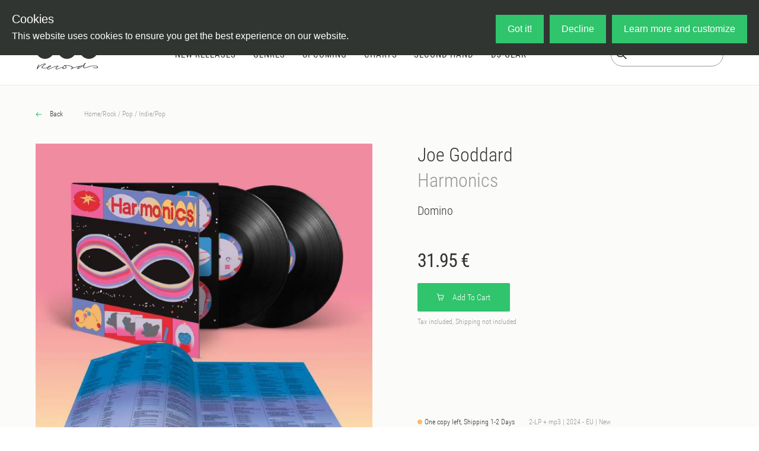

--- FILE ---
content_type: text/css; charset=utf-8
request_url: https://oye-records.com/_nuxt/_slug_.Ba9ln7B4.css
body_size: -167
content:
.blend-enter-active,.blend-leave-active{transition:opacity .3s ease}.blend-enter,.blend-leave-active{height:0;opacity:0}


--- FILE ---
content_type: text/javascript; charset=utf-8
request_url: https://oye-records.com/_nuxt/DsaREU-x.js
body_size: 31
content:
import{u as n}from"./HD9bcjiz.js";import{l as i}from"./RZH8O5rK.js";import"./D6mnV47E.js";import{META_GENRES_QUERY as u}from"./Cm7DgSN7.js";import{b as p}from"./DaV7GLhM.js";const E=(r={})=>{const{$graphql:t}=p(),{data:s,pending:o,error:a,refresh:m}=n("meta-genres",()=>t.default.request(u,{limit:r.limit}));return{genres:i(()=>{var e;return((e=s.value)==null?void 0:e.metaGenres)||[]}),pending:o,error:a,refresh:m}};export{E as u};


--- FILE ---
content_type: text/javascript; charset=utf-8
request_url: https://oye-records.com/_nuxt/TPYYG5D9.js
body_size: -56
content:
const e=function(n,r=2){const t=Number(n);if(isNaN(t))throw new Error(`Invalid number: ${n}`);return(Math.round(t*Math.pow(10,r))/Math.pow(10,r)).toFixed(r)},o=function(n,r={}){let t=parseFloat(n);return r.excludedVat&&(t=t/((100+r.vatRate)/100)),e(t,2)};export{o as g,e as r};


--- FILE ---
content_type: text/javascript; charset=utf-8
request_url: https://oye-records.com/_nuxt/BqxPpndz.js
body_size: 196
content:
import{e as p,r as o,l as r,c as m,b as _,J as n,B as g,o as v}from"./RZH8O5rK.js";import{_ as y}from"./CGI_Qsqk.js";const h=p({__name:"ForwardButton",props:{size:{default:32},foreground:{default:"white"},background:{default:"#313532"}},emits:["forward"],setup(a,{emit:s}){const e=a,l=s,t=o(e.size),c=o(e.foreground),i=o(e.background),u=r(()=>({height:`${t.value}px`,width:`${t.value}px`,borderRadius:"2px",backgroundColor:i.value,display:"flex",alignItems:"center",justifyContent:"center",position:"relative"})),d=r(()=>({color:c.value}));function f(){l("forward")}return(b,k)=>(v(),m("div",{class:"play-forward-button",style:n(u.value),onClick:g(f,["prevent"])},[_(y,{class:"icon",style:n(d.value)},null,8,["style"])],4))}});export{h as _};


--- FILE ---
content_type: text/javascript; charset=utf-8
request_url: https://oye-records.com/_nuxt/BkXK2BX9.js
body_size: 489
content:
import{_ as c}from"./DUW0y8_6.js";import{createReleaseListQuery as d}from"./Cm7DgSN7.js";import{u as f}from"./Dy4filyC.js";import{u as _}from"./HD9bcjiz.js";import{u as g}from"./GYUmMiGo.js";import{e as y,r as v,m as R,l as h,u as x,j as w,i as r,o as A}from"./RZH8O5rK.js";import"./DNWx8hcS.js";import"./DHSTowQS.js";import"./B4_SBcDg.js";import"./jbcZ6BgQ.js";import"./CdzUlaZM.js";import"./adcNgrOP.js";import"./B3rcZ-vB.js";import"./BgBxcCkg.js";import"./DedIsUXk.js";import"./DaV7GLhM.js";import"./CZ5AsgpG.js";import"./ClLcT5gX.js";import"./BhpYUEgT.js";import"./BvvrwAQY.js";import"./mrJJZY2L.js";import"./BUrLb4zQ.js";import"./BxmGxRbm.js";import"./bb6wOd4L.js";import"./BmRe-RUf.js";import"./TAV2H9mh.js";import"./K8jLU5jE.js";import"./OAtB-Exy.js";import"./BFDsI_QG.js";import"./CspbFwD8.js";import"./DLQBFsVJ.js";import"./DkLHNw6x.js";import"./DsaREU-x.js";import"./D6mnV47E.js";import"./Dz0xneAS.js";import"./mVWWMv2W.js";const B=5,pe=y({__name:"used",async setup(O){var o;let e,s;const i=v("used"),{loading:a,fetchAllReleases:m}=f(),{data:n}=([e,s]=R(async()=>_("newReleases",async()=>({releases:await m({status:"used"})}),{server:!0,lazy:!1})),e=await e,s(),e),{items:p,loading:l}=g({query:d,initialItems:(o=n.value)==null?void 0:o.releases,initialParams:{filterBy:JSON.stringify({status:"used"})},select:({releases:t})=>t}),u=h(()=>a.value||l.value||!1);return x({title:"OYE Records - Used Vinyl",meta:[{hid:"title",property:"og:title",content:"OYE Records - Used Vinyl"},{hid:"description",name:"description",content:"Save money and dig for some lost exclusives."}]}),(t,P)=>(A(),w(c,{status:i.value,pageSize:B,releases:r(p),loading:r(u)},null,8,["status","releases","loading"]))}});export{pe as default};


--- FILE ---
content_type: text/javascript; charset=utf-8
request_url: https://oye-records.com/_nuxt/CIlM8jt7.js
body_size: 23
content:
import{_ as n}from"./hOi4PD5D.js";import{e as a,c as r,a as e,b as _,a6 as i,o as d}from"./RZH8O5rK.js";const l={class:"proceed-btn__content"},m={class:"proceed-btn__text"},k=a({__name:"ProceedButton",emits:["click"],setup(p,{emit:t}){const o=t,s=()=>{o("click")};return(c,b)=>(d(),r("button",{class:"btn primary proceed-btn",onClick:s},[e("div",l,[e("div",m,[i(c.$slots,"default")]),_(n,{class:"proceed-right"})])]))}});export{k as _};
